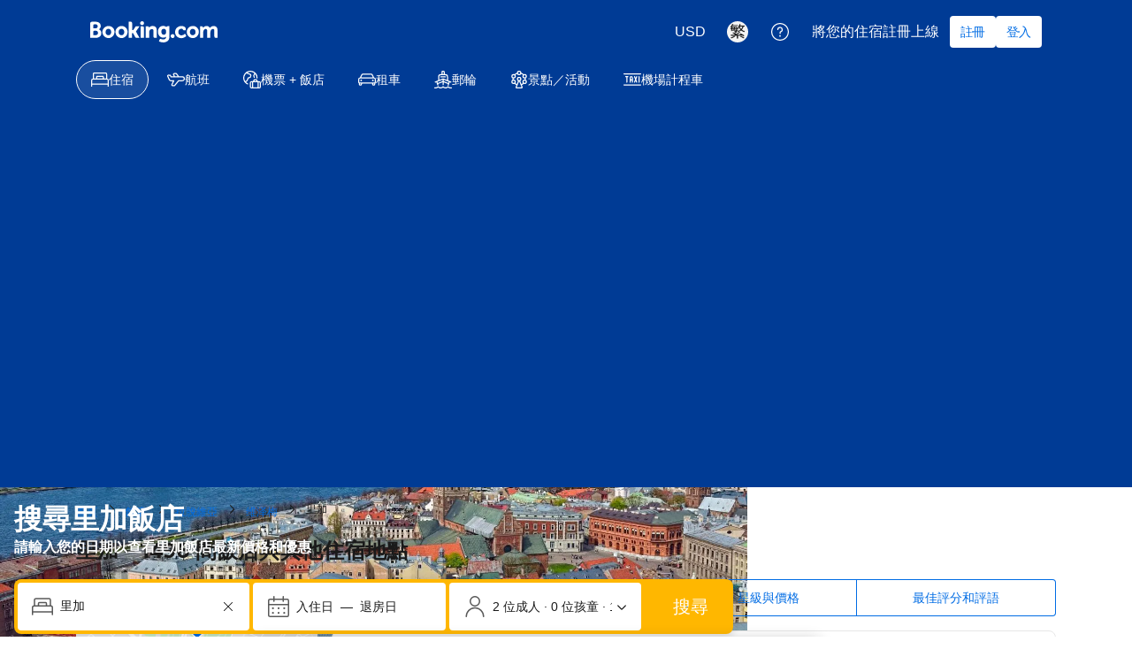

--- FILE ---
content_type: text/html; charset=UTF-8
request_url: https://www.booking.com/city/lv/riga.zh-tw.html
body_size: 1812
content:
<!DOCTYPE html>
<html lang="en">
<head>
    <meta charset="utf-8">
    <meta name="viewport" content="width=device-width, initial-scale=1">
    <title></title>
    <style>
        body {
            font-family: "Arial";
        }
    </style>
    <script type="text/javascript">
    window.awsWafCookieDomainList = ['booking.com'];
    window.gokuProps = {
"key":"AQIDAHjcYu/GjX+QlghicBgQ/[base64]",
          "iv":"A6x+TAFyCwAAGmQB",
          "context":"iXpuyqcjt/7LSBC8KtDOCV+M3aAXVUjfobs1B9ik1AWlIbEERMVZe3dwt6UTGpCQsCHjArr+hpsJS4llnU0/nMKE88OjJ8g3nf0vQtFp6OA/+J48U+8B6LwKoXK/yjRUNqygscczzao8sP3jNeepe34LqJSoJCrcdRNT46ioJHXjQ9Z+odmo17U9RPht6TlNo+YD4HraKoPIDA1t/AGFIb6jhR//wSNJ6xtQBBz3gEvIftfF61dvABw/QBVoV9MW6narmKi5istxZIZps3M+sWJcHkmAm/UuyccbA98Uf3RgOqS1ZUs4Qda4alK9DjIwW9lWNACH9JrE/6GA3eHEbmidu20DZGzUpmnVxcdVwT7psGQ="
};
    </script>
    <script src="https://d8c14d4960ca.337f8b16.us-east-2.token.awswaf.com/d8c14d4960ca/a18a4859af9c/f81f84a03d17/challenge.js"></script>
</head>
<body>
    <div id="challenge-container"></div>
    <script type="text/javascript">
        AwsWafIntegration.saveReferrer();
        AwsWafIntegration.checkForceRefresh().then((forceRefresh) => {
            if (forceRefresh) {
                AwsWafIntegration.forceRefreshToken().then(() => {
                    window.location.reload(true);
                });
            } else {
                AwsWafIntegration.getToken().then(() => {
                    window.location.reload(true);
                });
            }
        });
    </script>
    <noscript>
        <h1>JavaScript is disabled</h1>
        In order to continue, we need to verify that you're not a robot.
        This requires JavaScript. Enable JavaScript and then reload the page.
    </noscript>
</body>
</html>